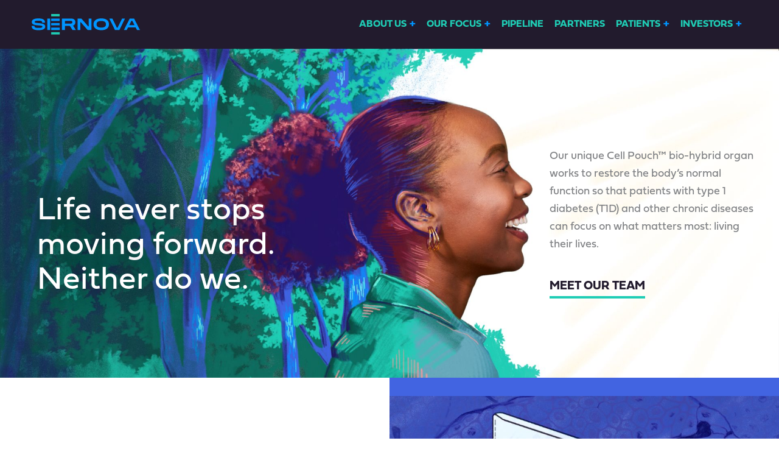

--- FILE ---
content_type: text/css
request_url: https://sernova.com/wp-content/themes/lsc-wp-theme/compiled-css/main.css?ver=2.0.7
body_size: 2269
content:
/**
Theme Name: Life Sci Communications Child Theme
Author: Life Sci Communications
Author URI: https://lifescicommunications.com/
Description: LSC Custom Child - No Comments - updated astra breakpoints - CPT for Teams
Version in STYLE.CSS 
License: GNU General Public License v2 or later
License URI: http://www.gnu.org/licenses/gpl-2.0.html
Text Domain: life-sci-communications-child-theme
Template: astra
*/
/* --- GLOBAL  --- */
.no-bot-margin, .no-bot-margin p:last-child {
  margin-bottom: 0 !important;
}
/* overflow control - stops items from going off the side of the screen */
html, body {
  max-width: 100%;
  overflow-x: hidden;
}
/* fix astra menu issue */
.ast-header-break-point #ast-desktop-header {
  display: none;
}
/* disable image from being clickable */
.disable-img {
  pointer-events: none;
}
/* --- END GLOBAL -- */
/* --- hide mobile menu on desktop --- */
/* -- NOTE:: If you change when the mobile menu shows this will need to be changed --*/
@media (min-width: 1025px) {
  body #ast-mobile-popup-wrapper {
    display: none;
    visibility: hidden;
  }
}
/* -- START Team section for SEARCH AND FILTER TEAM SECTION -- */
.team-container {
  display: flex;
  flex-flow: row wrap;
  justify-content:start;
  gap:0;
  background:#221B2D;
}
.team-container.board-of-directors{
  background:#4D63BC;
}
.team-member {
    -webkit-box-flex: 0;
    -ms-flex: 0 1 auto;
    flex: 0 1 auto;
    width: 50%;
    cursor: pointer;
    position: relative;
}
.team-member-inner-container{
  display:flex;
  flex-direction: row;
  height:100%;
}
.team-image{
  width:50%;
  background:url("/wp-content/uploads/2025/01/leadership-image-background-black.jpg") no-repeat center right;
  background-size:cover;
  display:flex;
  flex-direction:column-reverse;
}
.board-of-directors .team-image{
  background:url("/wp-content/uploads/2024/12/bod-image-background.jpg") no-repeat center right;
  background-size:cover;
}
.team-text-container{
  width:50%;
  background:#221B2D;
  display:flex;
  flex-direction: column;
  justify-content:center;
  padding:4%;
}
.board-of-directors .team-text-container{
  background:#4D63BC;
}
.team-member .team-name a {
  text-decoration: none !important;
  color:#fff;
  font-weight:600;
  font-size:1.44rem;
}
.team-member .team-title, .team-member .team-company {
  text-decoration: none !important;
  color:#fff;
  font-size:1.16rem;
}
@media (max-width: 1024px) {
  .team-member {
    width: 48%;
  }
}
@media (max-width: 767px) {
  .team-container {
    -webkit-box-pack: center;
        -ms-flex-pack: center;
            justify-content: center;
  }
  .team-member {
    width: 98%;
  }
	.team-member .team-name a {
  font-size:1.16rem;
}
.team-member .team-title, .team-member .team-company {
  font-size:1.0rem;
}
}

/* start make whole team member clickable */
/* updated to make clickable area larger than contain so border can be farther from content */
a.member-link:after {
  content: "";
  display: block !important;
  position: absolute;
  top: -5px;
  bottom: 0;
  left: -5px;
  right: 0;
  z-index: 1;
  width: calc(100% + 10px);
  height: calc(100% + 10px);
}
/* end make whole team member clickable */
/* TEAM member Focus state */
/* added border to focus state - this allows focus to show over dark and light backgrounds if needed */
.team-member a:focus:after {
  outline: 2px dotted #fff;
  border: 2px dotted #000035;
  border-radius: 5px;
  outline-offset: 1px;
}
.team-member a:focus {
  outline: none;
}
/* -- End Team section -- */
/* -- Start SF Items News/Media ETC sections -- */
.lsc-sf-item {
  border-bottom: 1px solid #01151C;
  padding:2%;
}
.lsc-sf-title a{
  font-size:1.22rem;
  font-weight:700;
  text-decoration:none !important;
  color:#01151C;
}
.lsc-sf-date{
  font-size:1.22rem;
  font-weight:700;
  color:#4D63BC;
}
@media (max-width:767px){
.lsc-sf-title a{
  font-size:1rem;
}
.lsc-sf-date{
  font-size:1rem;
}	
}
/* start make whole area clickable */
.lsc-sf-item {
  position: relative;
}
a.lsc-sf-link:after {
  content: "";
  display: block !important;
  position: absolute;
  top: 0;
  bottom: 0;
  left: 0;
  right: 0;
  z-index: 1;
}
/* end make whole area member clickable */
/* -- s&F form styles -- */
form.searchandfilter ul {
  display: -webkit-box;
  display: -ms-flexbox;
  display: flex;
  padding: 0;
  flex-flow: wrap;
}

input.sf-input-text, select.sf-input-select {
  /* color: #2d106a; */
  /*  background-color: #e9e0fe;*/
  border-radius:0 !important;
  border:2px solid #4D63BC;
  min-width: 320px !important;
  line-height: 1rem;
  padding: 0.75em;
  height: auto;
}

.searchandfilter ul li {
  list-style: none;
  display: block;
  padding: 10px 0;
  margin: 0 1rem 0 0;
}

.searchandfilter label span.screen-reader-text {
  position: relative !important;
  display: block;
  font-size:1.22rem !important;
  font-weight:700;
  color:#01151C;
  width: auto;
  height: auto;
  clip: unset;
  -webkit-clip-path: unset;
          clip-path: unset;
  top: unset;
  margin: 0;
  padding: 0 0 0.25em 0.25em;
}
@media (max-width:1024px){
  input.sf-input-text, select.sf-input-select{
    min-width:unset;
  }
  .searchandfilter label{
    width:100%;
  }
  form.searchandfilter ul li{
    width:46%;
  }
  }
  @media (max-width:600px){
  form.searchandfilter ul li{
    width:100%;
  }
  }
/* -- end s&F form styles -- */
/* -- Search and Filter Select Arrow Update -- */
li[data-sf-field-input-type=select] label {
  position: relative;
}
/* To edit the color of the arrow go into the SVG and change the fill */
li[data-sf-field-input-type=select] label:after {
  content: "";
  background: url("/wp-content/themes/lsc-wp-theme/img/down-arrow.svg") center center no-repeat;
  background-size: contain;
  color: #000;
  right: 10px;
  /*Adjust for position however you want*/
  top: unset;
  bottom: 16px;
  margin: auto 0;
  padding: 0;
  position: absolute;
  pointer-events: none;
  display: block;
  width: 15px;
  height: 15px;
}
li[data-sf-field-input-type=select] label select {
  -webkit-appearance: none;
  -moz-appearance: none;
  appearance: none;
}
/* -- END SF Items News/Media ETC sections -- */
/* -- pagenavi styles --*/
.wp-pagenavi {
  margin-bottom: 1rem;
  text-align:center;
}
.wp-pagenavi span.pages {
  margin-right: 1rem;
}
.wp-pagenavi a.page, .wp-pagenavi a.nextpostslink, .wp-pagenavi a.last {
  margin: 0 0.25rem;
  font-size:1.22rem !important;
  font-weight:700;
  color:#4D63BC;
  padding:0 5px;
}
.wp-pagenavi a.nextpostslink, .wp-pagenavi a.previouspostslink{
  text-decoration:none;
}
.wp-pagenavi a.page:hover, .wp-pagenavi a.nextpostslink:hover, .wp-pagenavi a.previouspostslink:hover, .wp-pagenavi a.last:hover, .wp-pagenavi a.page:focus, .wp-pagenavi a.nextpostslink:focus,.wp-pagenavi a.previouspostslink:focus, .wp-pagenavi a.last:focus {
  color:#221B2D;
  border-radius:0;
}

.wp-pagenavi .current {
    margin: 0 0.5rem;
  font-size:1.22rem !important;
  font-weight:700;
  color:#221B2D;
}
/* -- END pagenavi styles --*/
/* -- START FOCUS STYLES -- */
/* s&f item focus */
.lsc-sf-item a.lsc-sf-link:focus {
  outline: none;
}
.lsc-sf-item a.lsc-sf-link:focus:after {
  outline: 2px dotted #21374B;
  border-radius: 0px;
}
input.sf-input-text:focus, select.sf-input-select:focus{
  border-radius:0 !important;
  border:2px solid #1FCDB5;
  outline:2px dotted #4D63BC;
  outline-offset:1px;
}

/* global focus */
a:focus {
  outline: 2px dotted #221B2D;
  border-radius: 0;
  -webkit-transition: all 0s;
  transition: all 0s;
}
header nav a:focus, header .ast-menu-toggle:focus{
  outline: 2px dotted #1FCDB5;
  border-radius: 0;
  -webkit-transition: all 0s;
  transition: all 0s;
}

/*
a:active {
  outline: none;
}
*/
a.elementor-icon:focus {
  outline-offset: 10px;
}
a.custom-logo-link:focus {
  outline-offset: 5px;
}
footer a:focus {
  outline: 2px dotted #fff;
  border-radius: 0;
  outline-offset: 2px;
}
footer .site-footer-primary-section-1 a:focus {
  outline-offset: 10px;
}
footer .site-footer-primary-section-1 a.ast-builder-social-element:focus {
  border-radius: 0;
  outline-offset: 4px;
}
.team-member a:focus:after {
  outline: 2px dotted #fff;
  border-radius: 5px;
  outline-offset: 2px;
}
.team-member a:focus {
  outline: none;
}
/* TEAM member Focus styles in Team member section above */
/* -- END FOCUS STYLES -- */
.ir-overview-corporate-video {
  margin: 0 auto;
}
.ir-overview-corporate-video iframe {
  max-width: 500px !important;
}

--- FILE ---
content_type: text/css
request_url: https://sernova.com/wp-content/uploads/elementor/css/post-849.css?ver=1767713595
body_size: 1051
content:
.elementor-849 .elementor-element.elementor-element-a1de86c{--display:flex;--flex-direction:column;--container-widget-width:100%;--container-widget-height:initial;--container-widget-flex-grow:0;--container-widget-align-self:initial;--flex-wrap-mobile:wrap;}.elementor-849 .elementor-element.elementor-element-208cab3{--display:flex;--flex-direction:row;--container-widget-width:calc( ( 1 - var( --container-widget-flex-grow ) ) * 100% );--container-widget-height:100%;--container-widget-flex-grow:1;--container-widget-align-self:stretch;--flex-wrap-mobile:wrap;--justify-content:space-between;--align-items:flex-end;--gap:0px 0px;--row-gap:0px;--column-gap:0px;--padding-top:10%;--padding-bottom:10%;--padding-left:6%;--padding-right:6%;}.elementor-849 .elementor-element.elementor-element-208cab3:not(.elementor-motion-effects-element-type-background), .elementor-849 .elementor-element.elementor-element-208cab3 > .elementor-motion-effects-container > .elementor-motion-effects-layer{background-image:url("https://sernova.com/wp-content/uploads/2024/12/woman_smling-Sernova-hero.jpg");background-position:top center;background-repeat:no-repeat;background-size:cover;}.elementor-849 .elementor-element.elementor-element-db99dc4{--display:flex;--flex-direction:column;--container-widget-width:100%;--container-widget-height:initial;--container-widget-flex-grow:0;--container-widget-align-self:initial;--flex-wrap-mobile:wrap;}.elementor-849 .elementor-element.elementor-element-db99dc4.e-con{--align-self:flex-end;}.elementor-849 .elementor-element.elementor-element-af9cb31 .elementor-heading-title{text-shadow:0px 0px 40px #221B2D;}.elementor-849 .elementor-element.elementor-element-3b5cb38{--display:flex;--flex-direction:column;--container-widget-width:100%;--container-widget-height:initial;--container-widget-flex-grow:0;--container-widget-align-self:initial;--flex-wrap-mobile:wrap;}.elementor-849 .elementor-element.elementor-element-fd87b2f{--display:flex;--flex-direction:row-reverse;--container-widget-width:calc( ( 1 - var( --container-widget-flex-grow ) ) * 100% );--container-widget-height:100%;--container-widget-flex-grow:1;--container-widget-align-self:stretch;--flex-wrap-mobile:wrap-reverse;--justify-content:flex-start;--align-items:stretch;--gap:0 0;--row-gap:0;--column-gap:0;--margin-top:0px;--margin-bottom:0px;--margin-left:0px;--margin-right:0px;--padding-top:0%;--padding-bottom:0%;--padding-left:0%;--padding-right:0%;}.elementor-849 .elementor-element.elementor-element-ce49dff{--display:flex;--flex-direction:column;--container-widget-width:100%;--container-widget-height:initial;--container-widget-flex-grow:0;--container-widget-align-self:initial;--flex-wrap-mobile:wrap;}.elementor-849 .elementor-element.elementor-element-ce49dff:not(.elementor-motion-effects-element-type-background), .elementor-849 .elementor-element.elementor-element-ce49dff > .elementor-motion-effects-container > .elementor-motion-effects-layer{background-image:url("https://sernova.com/wp-content/uploads/2024/12/Cell_Pouch_and_Islet_Cells_Image.jpg");background-position:center center;background-repeat:no-repeat;background-size:cover;}.elementor-849 .elementor-element.elementor-element-ce7cbca{--display:flex;--flex-direction:column;--container-widget-width:100%;--container-widget-height:initial;--container-widget-flex-grow:0;--container-widget-align-self:initial;--flex-wrap-mobile:wrap;--margin-top:0%;--margin-bottom:0%;--margin-left:6%;--margin-right:0%;--padding-top:10%;--padding-bottom:10%;--padding-left:0%;--padding-right:6%;}.elementor-849 .elementor-element.elementor-element-39cd94e{--display:flex;--flex-direction:row;--container-widget-width:calc( ( 1 - var( --container-widget-flex-grow ) ) * 100% );--container-widget-height:100%;--container-widget-flex-grow:1;--container-widget-align-self:stretch;--flex-wrap-mobile:wrap;--justify-content:flex-start;--align-items:stretch;--gap:0 0;--row-gap:0;--column-gap:0;--margin-top:0px;--margin-bottom:0px;--margin-left:0px;--margin-right:0px;--padding-top:0%;--padding-bottom:0%;--padding-left:0%;--padding-right:0%;}.elementor-849 .elementor-element.elementor-element-0005c9a{--display:flex;--flex-direction:column;--container-widget-width:100%;--container-widget-height:initial;--container-widget-flex-grow:0;--container-widget-align-self:initial;--flex-wrap-mobile:wrap;}.elementor-849 .elementor-element.elementor-element-0005c9a:not(.elementor-motion-effects-element-type-background), .elementor-849 .elementor-element.elementor-element-0005c9a > .elementor-motion-effects-container > .elementor-motion-effects-layer{background-image:url("https://sernova.com/wp-content/uploads/2024/12/Sernova-employee-working.jpg");background-position:top center;background-repeat:no-repeat;background-size:cover;}.elementor-849 .elementor-element.elementor-element-242cf83{--display:flex;--flex-direction:column;--container-widget-width:100%;--container-widget-height:initial;--container-widget-flex-grow:0;--container-widget-align-self:initial;--flex-wrap-mobile:wrap;--margin-top:0%;--margin-bottom:0%;--margin-left:0%;--margin-right:6%;--padding-top:10%;--padding-bottom:10%;--padding-left:06%;--padding-right:0%;}.elementor-849 .elementor-element.elementor-element-2a25b19{--display:flex;--flex-direction:row;--container-widget-width:calc( ( 1 - var( --container-widget-flex-grow ) ) * 100% );--container-widget-height:100%;--container-widget-flex-grow:1;--container-widget-align-self:stretch;--flex-wrap-mobile:wrap;--justify-content:space-between;--align-items:center;--gap:40px 12%;--row-gap:40px;--column-gap:12%;--padding-top:10%;--padding-bottom:10%;--padding-left:6%;--padding-right:6%;}.elementor-849 .elementor-element.elementor-element-2a25b19:not(.elementor-motion-effects-element-type-background), .elementor-849 .elementor-element.elementor-element-2a25b19 > .elementor-motion-effects-container > .elementor-motion-effects-layer{background-color:var( --e-global-color-secondary );}.elementor-849 .elementor-element.elementor-element-b686f20{--display:flex;--flex-direction:column;--container-widget-width:100%;--container-widget-height:initial;--container-widget-flex-grow:0;--container-widget-align-self:initial;--flex-wrap-mobile:wrap;}.elementor-849 .elementor-element.elementor-element-f0e938d{--display:flex;--flex-direction:column;--container-widget-width:100%;--container-widget-height:initial;--container-widget-flex-grow:0;--container-widget-align-self:initial;--flex-wrap-mobile:wrap;}.elementor-849 .elementor-element.elementor-element-bf4797c{--display:flex;--flex-direction:row;--container-widget-width:calc( ( 1 - var( --container-widget-flex-grow ) ) * 100% );--container-widget-height:100%;--container-widget-flex-grow:1;--container-widget-align-self:stretch;--flex-wrap-mobile:wrap;--justify-content:space-between;--align-items:flex-start;--gap:40px 12%;--row-gap:40px;--column-gap:12%;--padding-top:10%;--padding-bottom:10%;--padding-left:6%;--padding-right:6%;}.elementor-849 .elementor-element.elementor-element-bf4797c:not(.elementor-motion-effects-element-type-background), .elementor-849 .elementor-element.elementor-element-bf4797c > .elementor-motion-effects-container > .elementor-motion-effects-layer{background-image:url("https://sernova.com/wp-content/uploads/2024/12/patients-and-partners.jpg");background-position:center center;background-repeat:no-repeat;background-size:cover;}.elementor-849 .elementor-element.elementor-element-677432c{--display:flex;--flex-direction:column;--container-widget-width:100%;--container-widget-height:initial;--container-widget-flex-grow:0;--container-widget-align-self:initial;--flex-wrap-mobile:wrap;}.elementor-849 .elementor-element.elementor-element-e9209ab{--display:flex;--flex-direction:column;--container-widget-width:100%;--container-widget-height:initial;--container-widget-flex-grow:0;--container-widget-align-self:initial;--flex-wrap-mobile:wrap;}@media(max-width:1366px){.elementor-849 .elementor-element.elementor-element-208cab3{--padding-top:10%;--padding-bottom:10%;--padding-left:4%;--padding-right:2%;}}@media(max-width:1024px){.elementor-849 .elementor-element.elementor-element-a1de86c{--flex-direction:column;--container-widget-width:calc( ( 1 - var( --container-widget-flex-grow ) ) * 100% );--container-widget-height:initial;--container-widget-flex-grow:0;--container-widget-align-self:initial;--flex-wrap-mobile:wrap;--justify-content:flex-start;--align-items:stretch;--margin-top:0px;--margin-bottom:0px;--margin-left:0px;--margin-right:0px;--padding-top:0px;--padding-bottom:0px;--padding-left:0px;--padding-right:0px;}.elementor-849 .elementor-element.elementor-element-45f732e.elementor-element{--order:-99999 /* order start hack */;}.elementor-849 .elementor-element.elementor-element-208cab3:not(.elementor-motion-effects-element-type-background), .elementor-849 .elementor-element.elementor-element-208cab3 > .elementor-motion-effects-container > .elementor-motion-effects-layer{background-image:url("https://sernova.com/wp-content/uploads/2025/01/transparent-square.png");}.elementor-849 .elementor-element.elementor-element-208cab3{--flex-wrap:wrap;--padding-top:4%;--padding-bottom:4%;--padding-left:4%;--padding-right:4%;}.elementor-849 .elementor-element.elementor-element-db99dc4{--flex-wrap:wrap;}}@media(max-width:767px){.elementor-849 .elementor-element.elementor-element-fd87b2f{--flex-direction:row-reverse;--container-widget-width:initial;--container-widget-height:100%;--container-widget-flex-grow:1;--container-widget-align-self:stretch;--flex-wrap-mobile:wrap-reverse;--justify-content:center;}.elementor-849 .elementor-element.elementor-element-ce49dff{--min-height:350px;}.elementor-849 .elementor-element.elementor-element-ce7cbca{--width:100%;--margin-top:6%;--margin-bottom:0%;--margin-left:6%;--margin-right:0%;}.elementor-849 .elementor-element.elementor-element-39cd94e{--flex-direction:row-reverse;--container-widget-width:initial;--container-widget-height:100%;--container-widget-flex-grow:1;--container-widget-align-self:stretch;--flex-wrap-mobile:wrap-reverse;}.elementor-849 .elementor-element.elementor-element-0005c9a{--min-height:350px;}.elementor-849 .elementor-element.elementor-element-bf4797c:not(.elementor-motion-effects-element-type-background), .elementor-849 .elementor-element.elementor-element-bf4797c > .elementor-motion-effects-container > .elementor-motion-effects-layer{background-image:url("https://sernova.com/wp-content/uploads/2025/01/transparent-square.png");}.elementor-849 .elementor-element.elementor-element-bf4797c{--gap:0 0;--row-gap:0;--column-gap:0;--padding-top:0%;--padding-bottom:0%;--padding-left:0%;--padding-right:0%;}.elementor-849 .elementor-element.elementor-element-677432c:not(.elementor-motion-effects-element-type-background), .elementor-849 .elementor-element.elementor-element-677432c > .elementor-motion-effects-container > .elementor-motion-effects-layer{background-image:url("https://sernova.com/wp-content/uploads/2025/01/patients-and-partners-dark-mobile.jpg");background-position:center center;background-repeat:no-repeat;background-size:cover;}.elementor-849 .elementor-element.elementor-element-677432c{--padding-top:8%;--padding-bottom:8%;--padding-left:8%;--padding-right:8%;}.elementor-849 .elementor-element.elementor-element-e9209ab:not(.elementor-motion-effects-element-type-background), .elementor-849 .elementor-element.elementor-element-e9209ab > .elementor-motion-effects-container > .elementor-motion-effects-layer{background-image:url("https://sernova.com/wp-content/uploads/2025/01/patients-and-partners-green-mobile.jpg");background-position:center center;background-repeat:no-repeat;background-size:cover;}.elementor-849 .elementor-element.elementor-element-e9209ab{--padding-top:8%;--padding-bottom:8%;--padding-left:8%;--padding-right:8%;}}@media(min-width:768px){.elementor-849 .elementor-element.elementor-element-db99dc4{--width:35%;}.elementor-849 .elementor-element.elementor-element-3b5cb38{--width:25%;}.elementor-849 .elementor-element.elementor-element-ce49dff{--width:50%;}.elementor-849 .elementor-element.elementor-element-ce7cbca{--width:822px;}.elementor-849 .elementor-element.elementor-element-0005c9a{--width:50%;}.elementor-849 .elementor-element.elementor-element-242cf83{--width:822px;}.elementor-849 .elementor-element.elementor-element-b686f20{--width:50%;}.elementor-849 .elementor-element.elementor-element-f0e938d{--width:50%;}.elementor-849 .elementor-element.elementor-element-677432c{--width:50%;}.elementor-849 .elementor-element.elementor-element-e9209ab{--width:50%;}}@media(max-width:1366px) and (min-width:768px){.elementor-849 .elementor-element.elementor-element-db99dc4{--width:45%;}.elementor-849 .elementor-element.elementor-element-3b5cb38{--width:30%;}}@media(max-width:1024px) and (min-width:768px){.elementor-849 .elementor-element.elementor-element-db99dc4{--width:100%;}.elementor-849 .elementor-element.elementor-element-3b5cb38{--width:100%;}}

--- FILE ---
content_type: image/svg+xml
request_url: https://sernova.com/wp-content/uploads/2024/12/sernova-logo-fullColor.svg
body_size: 710
content:
<svg id="Layer_2" xmlns="http://www.w3.org/2000/svg" width="178" height="33.23" viewBox="0 0 178 33.23"><path d="M11.54,7.13c6.31,0,10.35,1.95,10.35,6.31v.52h-4.6v-.52c0-2.15-2.37-2.7-5.75-2.7h-.83c-3.55,0-5.78.55-5.78,1.76v.25c0,1.43,1.54,1.62,7.93,2.12,6.8.55,9.41,2.12,9.41,5.34v.33c0,3.44-3.69,5.53-10.54,5.53h-.83c-7.19,0-10.9-2.09-10.9-6.44v-.55h4.63v.55c0,2.31,2.26,2.84,6.28,2.84h.83c3.66,0,5.89-.52,5.89-1.82v-.33c0-1.35-1.87-1.68-7.85-2.09-6.28-.44-9.53-1.82-9.53-5.26v-.22c0-3.66,4.07-5.62,10.46-5.62h.83,0Z" fill="#0095ff"/><path d="M65.29,7.38c4.07,0,6.5,2.28,6.5,5.48v.83c0,2.42-1.4,4.32-3.74,5.09l4.6,7.05h-5.53l-4.35-6.66h-8.09v6.66h-4.87V7.38h15.5ZM54.66,15.47h9.33c1.87,0,2.84-.58,2.84-1.98v-.41c0-1.35-.96-2.06-2.84-2.06h-9.33v4.46h0Z" fill="#0095ff"/><path d="M81.75,7.38l11.26,12.64h.69V7.38h4.63v18.45h-6.33l-11.26-12.64h-.72v12.64h-4.62V7.38h6.36,0Z" fill="#0095ff"/><path d="M115.16,7.13c6.61,0,11.87,3.25,11.87,9.03v.88c0,5.84-5.26,9.03-11.87,9.03h-1.32c-6.75,0-12.11-3.19-12.11-9.03v-.88c0-5.78,5.37-9.03,12.11-9.03,0,0,1.32,0,1.32,0ZM106.7,16.16v.88c0,3.17,2.78,4.87,7.13,4.87h1.1c4.35,0,7.13-1.71,7.13-4.87v-.88c0-3.14-2.78-4.87-7.13-4.87h-1.1c-4.35,0-7.13,1.74-7.13,4.87Z" fill="#0095ff"/><path d="M132.64,7.38l7.38,14.65h1.24l7.32-14.65h4.82l-9.22,18.45h-7.24l-9.28-18.45h4.98Z" fill="#0095ff"/><path d="M168.39,7.38l9.61,18.45h-4.87l-2.15-4.13h-12.53l-2.15,4.13h-4.71l9.58-18.45h7.21,0ZM160.38,17.98h8.67l-3.77-7.21h-1.18l-3.72,7.21h0Z" fill="#0095ff"/><rect x="32.08" y="14.67" width="13.87" height="3.55" fill="#0095ff"/><rect x="32.08" y="7.38" width="13.93" height="3.8" fill="#0095ff"/><polygon points="30.51 22 30.48 22 30.48 18.23 30.51 18.23 30.51 14.67 30.48 14.67 30.48 11.17 30.51 11.17 30.51 7.38 25.64 7.38 25.64 25.82 30.51 25.82 30.51 22" fill="#0095ff"/><rect x="32.08" y="22" width="14.07" height="3.83" fill="#0095ff"/><rect x="32.08" width="13.93" height="3.8" fill="#1fcdb5"/><rect x="32.08" y="29.4" width="14.07" height="3.83" fill="#1fcdb5"/></svg>

--- FILE ---
content_type: text/plain
request_url: https://www.google-analytics.com/j/collect?v=1&_v=j102&a=988613160&t=pageview&_s=1&dl=https%3A%2F%2Fsernova.com%2F&ul=en-us%40posix&dt=A%20Regenerative%20Solution%20for%20Chronic%20Disease%20%7C%20Sernova&sr=1280x720&vp=1280x720&_u=IEBAAAABAAAAACAAI~&jid=2106706582&gjid=621586885&cid=718921764.1769464343&tid=UA-44658230-1&_gid=69926681.1769464343&_r=1&_slc=1&z=1169935127
body_size: -449
content:
2,cG-Z2NXG88GFT

--- FILE ---
content_type: image/svg+xml
request_url: https://sernova.com/wp-content/uploads/2024/12/sernova-logo-white.svg
body_size: 696
content:
<svg id="Sernova" xmlns="http://www.w3.org/2000/svg" width="178" height="33.23" viewBox="0 0 178 33.23"><path d="M11.54,7.13c6.31,0,10.35,1.95,10.35,6.31v.52h-4.6v-.52c0-2.15-2.37-2.7-5.75-2.7h-.83c-3.55,0-5.78.55-5.78,1.76v.25c0,1.43,1.54,1.62,7.93,2.12,6.8.55,9.41,2.12,9.41,5.34v.33c0,3.44-3.69,5.53-10.54,5.53h-.83c-7.19,0-10.9-2.09-10.9-6.44v-.55h4.63v.55c0,2.31,2.26,2.84,6.28,2.84h.83c3.66,0,5.89-.52,5.89-1.82v-.33c0-1.35-1.87-1.68-7.85-2.09-6.28-.44-9.53-1.82-9.53-5.26v-.22c0-3.66,4.07-5.62,10.46-5.62h.83,0Z" fill="#fff"/><path d="M65.29,7.38c4.07,0,6.5,2.28,6.5,5.48v.83c0,2.42-1.4,4.32-3.74,5.09l4.6,7.05h-5.53l-4.35-6.66h-8.09v6.66h-4.87V7.38h15.5ZM54.66,15.47h9.33c1.87,0,2.84-.58,2.84-1.98v-.41c0-1.35-.96-2.06-2.84-2.06h-9.33v4.46h0Z" fill="#fff"/><path d="M81.75,7.38l11.26,12.64h.69V7.38h4.63v18.45h-6.33l-11.26-12.64h-.72v12.64h-4.62V7.38h6.36,0Z" fill="#fff"/><path d="M115.16,7.13c6.61,0,11.87,3.25,11.87,9.03v.88c0,5.84-5.26,9.03-11.87,9.03h-1.32c-6.75,0-12.11-3.19-12.11-9.03v-.88c0-5.78,5.37-9.03,12.11-9.03,0,0,1.32,0,1.32,0ZM106.7,16.16v.88c0,3.17,2.78,4.87,7.13,4.87h1.1c4.35,0,7.13-1.71,7.13-4.87v-.88c0-3.14-2.78-4.87-7.13-4.87h-1.1c-4.35,0-7.13,1.74-7.13,4.87Z" fill="#fff"/><path d="M132.64,7.38l7.38,14.65h1.24l7.32-14.65h4.82l-9.22,18.45h-7.24l-9.28-18.45h4.98Z" fill="#fff"/><path d="M168.39,7.38l9.61,18.45h-4.87l-2.15-4.13h-12.53l-2.15,4.13h-4.71l9.58-18.45h7.21,0ZM160.38,17.98h8.67l-3.77-7.21h-1.18l-3.72,7.21h0Z" fill="#fff"/><rect x="32.08" y="14.67" width="13.87" height="3.55" fill="#fff"/><rect x="32.08" y="7.38" width="13.93" height="3.8" fill="#fff"/><polygon points="30.51 22 30.48 22 30.48 18.23 30.51 18.23 30.51 14.67 30.48 14.67 30.48 11.17 30.51 11.17 30.51 7.38 25.64 7.38 25.64 25.82 30.51 25.82 30.51 22" fill="#fff"/><rect x="32.08" y="22" width="14.07" height="3.83" fill="#fff"/><rect x="32.08" width="13.93" height="3.8" fill="#fff"/><rect x="32.08" y="29.4" width="14.07" height="3.83" fill="#fff"/></svg>